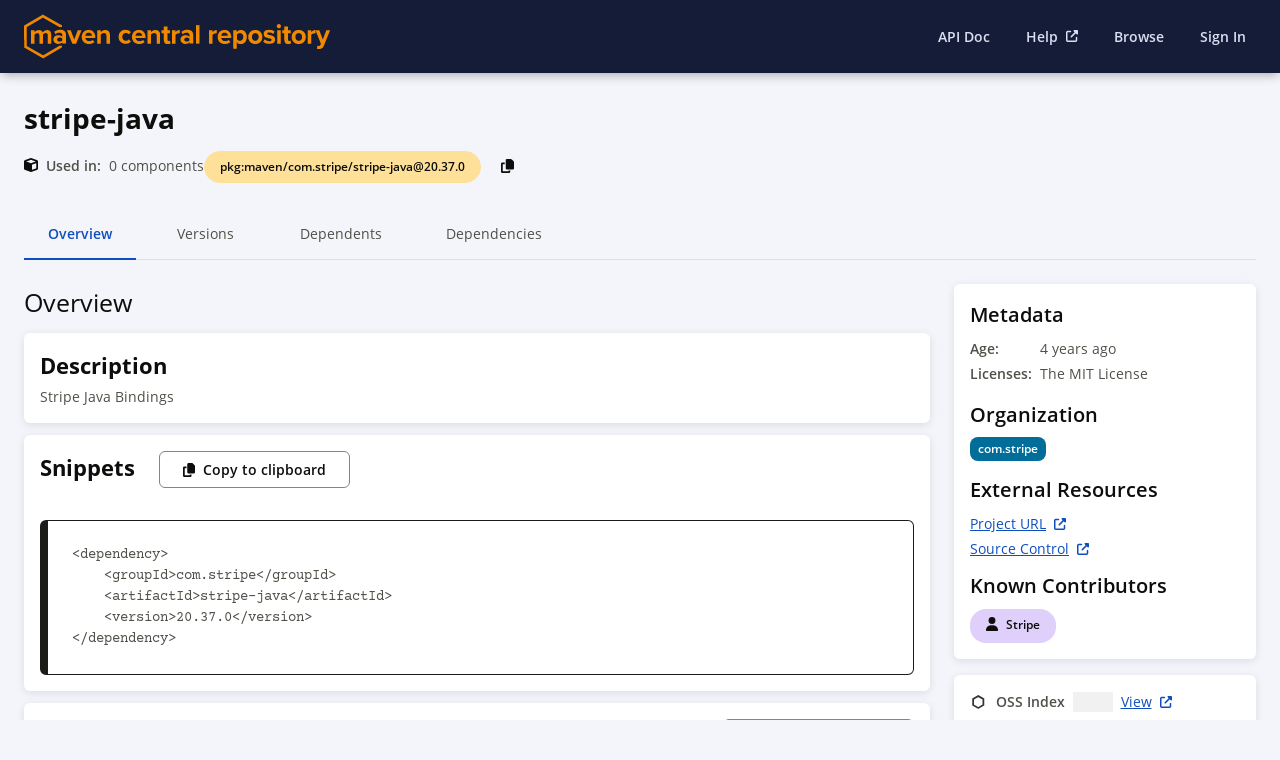

--- FILE ---
content_type: text/html; charset=utf-8
request_url: https://central.sonatype.com/artifact/com.stripe/stripe-java/20.37.0
body_size: 15569
content:
<!DOCTYPE html><html lang="en" class="nx-html nx-html--page-scrolling"><head><meta charSet="utf-8"/><meta charSet="utf-8"/><meta name="viewport" content="initial-scale=1, width=device-width"/><meta name="viewport" content="width=device-width, initial-scale=1"/><link rel="stylesheet" href="/_next/static/css/e351ddfab85208bf.css" data-precedence="next"/><link rel="stylesheet" href="/_next/static/css/ae1da81ff53f18d4.css" data-precedence="next"/><link rel="stylesheet" href="/_next/static/css/83705d1b1c3bf3ba.css" data-precedence="next"/><link rel="stylesheet" href="/_next/static/css/a444ab9b86ddbf55.css" data-precedence="next"/><link rel="stylesheet" href="/_next/static/css/92c5efe9b1474d40.css" data-precedence="next"/><link rel="stylesheet" href="/_next/static/css/ece5d4d02eba55fe.css" data-precedence="next"/><link rel="stylesheet" href="/_next/static/css/3bdc177dd25d468d.css" data-precedence="next"/><link rel="stylesheet" href="/_next/static/css/ebaedb7f04841eb5.css" data-precedence="next"/><link rel="stylesheet" href="/_next/static/css/9963f85d10a3fda2.css" data-precedence="next"/><link rel="stylesheet" href="/_next/static/css/891a0ef788017658.css" data-precedence="next"/><link rel="preload" as="script" fetchPriority="low" href="/_next/static/chunks/webpack-9da1c53afb32a59f.js"/><script src="/_next/static/chunks/87c73c54-dd8d81ac9604067c.js" async=""></script><script src="/_next/static/chunks/18-2e1704a096d0179e.js" async=""></script><script src="/_next/static/chunks/main-app-c3e3c68c4df683d7.js" async=""></script><script src="/_next/static/chunks/e7d35484-7f3fdca92c81a697.js" async=""></script><script src="/_next/static/chunks/891cff7f-c78128b144881d3d.js" async=""></script><script src="/_next/static/chunks/7311-2d6080f3e4c897bc.js" async=""></script><script src="/_next/static/chunks/9170-309b5406a22f5c48.js" async=""></script><script src="/_next/static/chunks/2536-a7e99ea66c911dce.js" async=""></script><script src="/_next/static/chunks/3201-138bacb238ba6f2c.js" async=""></script><script src="/_next/static/chunks/app/error-a8310b669ea756eb.js" async=""></script><script src="/_next/static/chunks/app/not-found-1f23aaf3b14de82c.js" async=""></script><script src="/_next/static/chunks/5204-7427c66f79cdc04c.js" async=""></script><script src="/_next/static/chunks/app/(home)/layout-04ff6ed496395af1.js" async=""></script><script src="/_next/static/chunks/2189-97d829221c95eded.js" async=""></script><script src="/_next/static/chunks/2223-9a8ac8bdadef51c2.js" async=""></script><script src="/_next/static/chunks/app/(default)/layout-e65b110e68cb05b3.js" async=""></script><script src="/_next/static/chunks/2604-9ec652c6f4e726fd.js" async=""></script><script src="/_next/static/chunks/1087-7d90048f684a7033.js" async=""></script><script src="/_next/static/chunks/9252-e85d491ada450e66.js" async=""></script><script src="/_next/static/chunks/2123-baeffa79c1e85118.js" async=""></script><script src="/_next/static/chunks/app/(default)/artifact/%5Bnamespace%5D/%5Bname%5D/%5B%5B...paths%5D%5D/page-ce3de1495b159b52.js" async=""></script><script src="/_next/static/chunks/app/(default)/artifact/%5Bnamespace%5D/%5Bname%5D/%5B%5B...paths%5D%5D/loading-e6a57673ea3f01dd.js" async=""></script><link rel="preload" href="https://cdn.bizible.com/scripts/bizible.js" as="script"/><link rel="preload" href="https://static.zdassets.com/ekr/snippet.js?key=67cfc48f-e344-43ae-9fe7-46f37b7eaef6" as="script"/><script src="/_next/static/chunks/polyfills-42372ed130431b0a.js" noModule=""></script></head><body class="nx-body"><div hidden=""><!--$?--><template id="B:0"></template><!--/$--></div><!--$?--><template id="B:1"></template><!--/$--><div class="nx-page"><!--$?--><template id="B:2"></template><div class="nx-page-content"><main class="nx-page-main"><div class="nx-page-title SummaryView_pageTitle__x7eI_"><h1 class="nx-h1" data-test="header">stripe-java</h1><div class="SummaryView_metaWrapper__4YNc_"><div class="nx-page-title__tags"><div class="SummaryView_purlWrapper__BYORe"><label class="nx-tag SummaryView_purl__N77Qh nx-selectable-color--yellow" data-test="component-purl"><span class="nx-tag__text">pkg:maven/com.stripe/stripe-java@20.37.0</span></label><style data-emotion="css 1f5p11z">.css-1f5p11z{z-index:1500;pointer-events:none;pointer-events:auto;pointer-events:none;}</style><style data-emotion="css 1vxh2dt">.css-1vxh2dt{z-index:1500;pointer-events:none;pointer-events:auto;pointer-events:none;}</style><button class="nx-btn nx-tile-button SummaryView_copyPurlBtn__z_6MM nx-btn nx-btn--icon-only" data-test="copy-purl-to-clipboard-btn" aria-label=""><svg aria-hidden="true" focusable="false" data-prefix="fas" data-icon="copy" class="svg-inline--fa fa-copy nx-icon" role="img" xmlns="http://www.w3.org/2000/svg" viewBox="0 0 448 512"><path fill="currentColor" d="M208 0H332.1c12.7 0 24.9 5.1 33.9 14.1l67.9 67.9c9 9 14.1 21.2 14.1 33.9V336c0 26.5-21.5 48-48 48H208c-26.5 0-48-21.5-48-48V48c0-26.5 21.5-48 48-48zM48 128h80v64H64V448H256V416h64v48c0 26.5-21.5 48-48 48H48c-26.5 0-48-21.5-48-48V176c0-26.5 21.5-48 48-48z"></path></svg></button><style data-emotion="css 1f5p11z">.css-1f5p11z{z-index:1500;pointer-events:none;pointer-events:auto;pointer-events:none;}</style><style data-emotion="css 1vxh2dt">.css-1vxh2dt{z-index:1500;pointer-events:none;pointer-events:auto;pointer-events:none;}</style></div></div></div><div class="SummaryView_usedInWrapper__cmbfQ"><svg aria-hidden="true" focusable="false" data-prefix="fas" data-icon="cube" class="svg-inline--fa fa-cube SummaryView_cubeIcon__q_jnA nx-icon" role="img" xmlns="http://www.w3.org/2000/svg" viewBox="0 0 512 512"><path fill="currentColor" d="M234.5 5.7c13.9-5 29.1-5 43.1 0l192 68.6C495 83.4 512 107.5 512 134.6V377.4c0 27-17 51.2-42.5 60.3l-192 68.6c-13.9 5-29.1 5-43.1 0l-192-68.6C17 428.6 0 404.5 0 377.4V134.6c0-27 17-51.2 42.5-60.3l192-68.6zM256 66L82.3 128 256 190l173.7-62L256 66zm32 368.6l160-57.1v-188L288 246.6v188z"></path></svg><span class="SummaryView_usedIn__v8Y_o">Used in:</span> <div class="UsedIn_usedInLoaderContainer__R31CH"><div class="UsedIn_usedInLoader__4O_uW"><svg viewBox="0 0 100 100" preserveAspectRatio="none" class="ContentLoaderItem_itemSVG__CjnQB" role="presentation" aria-hidden="true"><rect x="0" y="0" width="100%" height="100%" fill="var(--nx-swatch-grey-90)"><animate attributeName="fill" values="var(--nx-swatch-grey-90);#ecebeb;var(--nx-swatch-grey-90)" dur="2s" repeatCount="indefinite"></animate></rect></svg></div><span>components</span></div></div></div><div id="tabs-id" class="nx-tabs ComponentDetailsPage_tabs__w7Skj"><ul role="tablist" class="nx-tab-list"><li role="tab" id="tabs-id-tab-0" aria-controls="tabs-id-tabpanel-0" class="nx-tab Tab_tab__dQIOk active" aria-selected="true" tabindex="0" title="">Overview<div class="nx-tab__hidden-children">Overview</div></li><style data-emotion="css 1f5p11z">.css-1f5p11z{z-index:1500;pointer-events:none;pointer-events:auto;pointer-events:none;}</style><style data-emotion="css 1vxh2dt">.css-1vxh2dt{z-index:1500;pointer-events:none;pointer-events:auto;pointer-events:none;}</style><li role="tab" id="tabs-id-tab-1" aria-controls="tabs-id-tabpanel-1" class="nx-tab Tab_tab__dQIOk" aria-selected="false" tabindex="-1" title="">Versions<div class="nx-tab__hidden-children">Versions</div></li><style data-emotion="css 1f5p11z">.css-1f5p11z{z-index:1500;pointer-events:none;pointer-events:auto;pointer-events:none;}</style><style data-emotion="css 1vxh2dt">.css-1vxh2dt{z-index:1500;pointer-events:none;pointer-events:auto;pointer-events:none;}</style><li role="tab" id="tabs-id-tab-2" aria-controls="tabs-id-tabpanel-2" class="nx-tab Tab_tab__dQIOk" aria-selected="false" tabindex="-1" title="">Dependents<div class="nx-tab__hidden-children">Dependents</div></li><style data-emotion="css 1f5p11z">.css-1f5p11z{z-index:1500;pointer-events:none;pointer-events:auto;pointer-events:none;}</style><style data-emotion="css 1vxh2dt">.css-1vxh2dt{z-index:1500;pointer-events:none;pointer-events:auto;pointer-events:none;}</style><li role="tab" id="tabs-id-tab-3" aria-controls="tabs-id-tabpanel-3" class="nx-tab Tab_tab__dQIOk" aria-selected="false" tabindex="-1" title="">Dependencies<div class="nx-tab__hidden-children">Dependencies</div></li><style data-emotion="css 1f5p11z">.css-1f5p11z{z-index:1500;pointer-events:none;pointer-events:auto;pointer-events:none;}</style><style data-emotion="css 1vxh2dt">.css-1vxh2dt{z-index:1500;pointer-events:none;pointer-events:auto;pointer-events:none;}</style></ul><div role="tabpanel" id="tabs-id-tabpanel-0" aria-labelledby="tabs-id-tab-0" class="nx-tab-panel" tabindex="0"><section class="Overview_overviewSection__KD3rq"><div class="Overview_overview__L2YWL"><div class="Overview_overviewHeaderLoader__fbp_V"><svg viewBox="0 0 100 100" preserveAspectRatio="none" class="ContentLoaderItem_itemSVG__CjnQB" role="presentation" aria-hidden="true"><rect x="0" y="0" width="100%" height="100%" fill="white"><animate attributeName="fill" values="white;#ecebeb;white" dur="2s" repeatCount="indefinite"></animate></rect></svg></div><div class="Overview_snippetLoader__1Dt52"><svg viewBox="0 0 100 100" preserveAspectRatio="none" class="ContentLoaderItem_itemSVG__CjnQB" role="presentation" aria-hidden="true"><rect x="0" y="0" width="100%" height="100%" fill="white"><animate attributeName="fill" values="white;#ecebeb;white" dur="2s" repeatCount="indefinite"></animate></rect></svg></div><div class="Overview_pomFileLoader__yK38Q"><svg viewBox="0 0 100 100" preserveAspectRatio="none" class="ContentLoaderItem_itemSVG__CjnQB" role="presentation" aria-hidden="true"><rect x="0" y="0" width="100%" height="100%" fill="white"><animate attributeName="fill" values="white;#ecebeb;white" dur="2s" repeatCount="indefinite"></animate></rect></svg></div></div><div class="Overview_metadata__XUTrq"><div class="Overview_ossIndexLoader__ZqG1i"><svg viewBox="0 0 100 100" preserveAspectRatio="none" class="ContentLoaderItem_itemSVG__CjnQB" role="presentation" aria-hidden="true"><rect x="0" y="0" width="100%" height="100%" fill="white"><animate attributeName="fill" values="white;#ecebeb;white" dur="2s" repeatCount="indefinite"></animate></rect></svg></div><div class="Overview_metadataLoader__Gx6Tk"><svg viewBox="0 0 100 100" preserveAspectRatio="none" class="ContentLoaderItem_itemSVG__CjnQB" role="presentation" aria-hidden="true"><rect x="0" y="0" width="100%" height="100%" fill="white"><animate attributeName="fill" values="white;#ecebeb;white" dur="2s" repeatCount="indefinite"></animate></rect></svg></div></div></section></div></div></main></div><!--/$--></div><footer class="Footer_footer__OQpsI t-page-footer"><div class="Footer_footerInner__1_bWA"><div><h3 class="nx-h3 Footer_footerListTitle__lW6dz" data-test="footer-column-title"><a class="nx-text-link Footer_logoLink__gs4rX t-page-footer-sonatype" rel="" target="_blank" data-test="footer-logo-link" href="https://www.sonatype.com/" aria-disabled="false"><img alt="Sonatype" loading="lazy" width="121" height="21" decoding="async" data-nimg="1" style="color:transparent" src="/SON_logo_white_.svg"/></a></h3><ul><li class="Footer_footerListItem__b4VSz"><a class="nx-text-link Footer_footerListLink__Y0LYI t-page-footer-company nx-text-link--external" rel="noreferrer" target="_blank" data-test="footer-link" href="https://www.sonatype.com/company" aria-disabled="false"><span>Company</span><svg aria-hidden="true" focusable="false" data-prefix="fas" data-icon="up-right-from-square" class="svg-inline--fa fa-up-right-from-square fa-sm nx-icon--colorful nx-icon" role="img" xmlns="http://www.w3.org/2000/svg" viewBox="0 0 512 512"><path fill="currentColor" d="M352 0c-12.9 0-24.6 7.8-29.6 19.8s-2.2 25.7 6.9 34.9L370.7 96 201.4 265.4c-12.5 12.5-12.5 32.8 0 45.3s32.8 12.5 45.3 0L416 141.3l41.4 41.4c9.2 9.2 22.9 11.9 34.9 6.9s19.8-16.6 19.8-29.6V32c0-17.7-14.3-32-32-32H352zM80 32C35.8 32 0 67.8 0 112V432c0 44.2 35.8 80 80 80H400c44.2 0 80-35.8 80-80V320c0-17.7-14.3-32-32-32s-32 14.3-32 32V432c0 8.8-7.2 16-16 16H80c-8.8 0-16-7.2-16-16V112c0-8.8 7.2-16 16-16H192c17.7 0 32-14.3 32-32s-14.3-32-32-32H80z"></path></svg></a></li><li class="Footer_footerListItem__b4VSz"><a class="nx-text-link Footer_footerListLink__Y0LYI t-page-footer-products nx-text-link--external" rel="noreferrer" target="_blank" data-test="footer-link" href="https://www.sonatype.com/products/software-supply-chain-management" aria-disabled="false"><span>Products</span><svg aria-hidden="true" focusable="false" data-prefix="fas" data-icon="up-right-from-square" class="svg-inline--fa fa-up-right-from-square fa-sm nx-icon--colorful nx-icon" role="img" xmlns="http://www.w3.org/2000/svg" viewBox="0 0 512 512"><path fill="currentColor" d="M352 0c-12.9 0-24.6 7.8-29.6 19.8s-2.2 25.7 6.9 34.9L370.7 96 201.4 265.4c-12.5 12.5-12.5 32.8 0 45.3s32.8 12.5 45.3 0L416 141.3l41.4 41.4c9.2 9.2 22.9 11.9 34.9 6.9s19.8-16.6 19.8-29.6V32c0-17.7-14.3-32-32-32H352zM80 32C35.8 32 0 67.8 0 112V432c0 44.2 35.8 80 80 80H400c44.2 0 80-35.8 80-80V320c0-17.7-14.3-32-32-32s-32 14.3-32 32V432c0 8.8-7.2 16-16 16H80c-8.8 0-16-7.2-16-16V112c0-8.8 7.2-16 16-16H192c17.7 0 32-14.3 32-32s-14.3-32-32-32H80z"></path></svg></a></li><li class="Footer_footerListItem__b4VSz"><span class="Footer_text__wFK2V">Copyright 2025</span></li></ul></div><div><h3 class="nx-h3 Footer_footerListTitle__lW6dz" data-test="footer-column-title">Search</h3><ul><li class="Footer_footerListItem__b4VSz"><a class="nx-text-link Footer_footerListLink__Y0LYI t-page-footer-browse" rel="" target="" data-test="footer-link" href="/search" aria-disabled="false"><span>Browse</span></a></li></ul></div><div><h3 class="nx-h3 Footer_footerListTitle__lW6dz" data-test="footer-column-title">Publish</h3><ul><li class="Footer_footerListItem__b4VSz"><a class="nx-text-link Footer_footerListLink__Y0LYI t-page-footer-namespace" rel="" target="" data-test="footer-link" href="/publishing/namespaces" aria-disabled="false"><span>Namespace</span></a></li></ul></div><div><h3 class="nx-h3 Footer_footerListTitle__lW6dz" data-test="footer-column-title">Support</h3><ul><li class="Footer_footerListItem__b4VSz"><a class="nx-text-link Footer_footerListLink__Y0LYI t-page-footer-api-documents" rel="" target="" data-test="footer-link" href="/api-doc" aria-disabled="false"><span>API Documents</span></a></li><li class="Footer_footerListItem__b4VSz"><a class="nx-text-link Footer_footerListLink__Y0LYI t-page-footer-getting-started nx-text-link--external" rel="noreferrer" target="_blank" data-test="footer-link" href="https://central.sonatype.org/publish-ea/publish-ea-guide/" aria-disabled="false"><span>Getting Started</span><svg aria-hidden="true" focusable="false" data-prefix="fas" data-icon="up-right-from-square" class="svg-inline--fa fa-up-right-from-square fa-sm nx-icon--colorful nx-icon" role="img" xmlns="http://www.w3.org/2000/svg" viewBox="0 0 512 512"><path fill="currentColor" d="M352 0c-12.9 0-24.6 7.8-29.6 19.8s-2.2 25.7 6.9 34.9L370.7 96 201.4 265.4c-12.5 12.5-12.5 32.8 0 45.3s32.8 12.5 45.3 0L416 141.3l41.4 41.4c9.2 9.2 22.9 11.9 34.9 6.9s19.8-16.6 19.8-29.6V32c0-17.7-14.3-32-32-32H352zM80 32C35.8 32 0 67.8 0 112V432c0 44.2 35.8 80 80 80H400c44.2 0 80-35.8 80-80V320c0-17.7-14.3-32-32-32s-32 14.3-32 32V432c0 8.8-7.2 16-16 16H80c-8.8 0-16-7.2-16-16V112c0-8.8 7.2-16 16-16H192c17.7 0 32-14.3 32-32s-14.3-32-32-32H80z"></path></svg></a></li><li class="Footer_footerListItem__b4VSz"><a class="nx-text-link Footer_footerListLink__Y0LYI t-page-footer-help nx-text-link--external" rel="noreferrer" target="_blank" data-test="footer-link" href="https://central.sonatype.org/pages/support/" aria-disabled="false"><span>Help</span><svg aria-hidden="true" focusable="false" data-prefix="fas" data-icon="up-right-from-square" class="svg-inline--fa fa-up-right-from-square fa-sm nx-icon--colorful nx-icon" role="img" xmlns="http://www.w3.org/2000/svg" viewBox="0 0 512 512"><path fill="currentColor" d="M352 0c-12.9 0-24.6 7.8-29.6 19.8s-2.2 25.7 6.9 34.9L370.7 96 201.4 265.4c-12.5 12.5-12.5 32.8 0 45.3s32.8 12.5 45.3 0L416 141.3l41.4 41.4c9.2 9.2 22.9 11.9 34.9 6.9s19.8-16.6 19.8-29.6V32c0-17.7-14.3-32-32-32H352zM80 32C35.8 32 0 67.8 0 112V432c0 44.2 35.8 80 80 80H400c44.2 0 80-35.8 80-80V320c0-17.7-14.3-32-32-32s-32 14.3-32 32V432c0 8.8-7.2 16-16 16H80c-8.8 0-16-7.2-16-16V112c0-8.8 7.2-16 16-16H192c17.7 0 32-14.3 32-32s-14.3-32-32-32H80z"></path></svg></a></li></ul></div><div><h3 class="nx-h3 Footer_footerListTitle__lW6dz" data-test="footer-column-title">Partners</h3><ul><li class="Footer_footerListItem__b4VSz"><a class="nx-text-link Footer_footerListLink__Y0LYI t-page-footer-eol-partners" rel="" target="" data-test="footer-link" href="/partners/eol/HeroDevs" aria-disabled="false"><span>End of Life Partners</span></a></li><li class="Footer_footerListItem__b4VSz"><a class="nx-text-link Footer_footerListLink__Y0LYI t-page-footer-become-a-partner" rel="" target="" data-test="footer-link" href="/partners" aria-disabled="false"><span>Become a Partner</span></a></li></ul></div><div><h3 class="nx-h3 Footer_footerListTitle__lW6dz" data-test="footer-column-title">Validate</h3><ul><li class="Footer_footerListItem__b4VSz"><a class="nx-text-link Footer_footerListLink__Y0LYI t-page-footer-privacy-policy nx-text-link--external" rel="noreferrer" target="_blank" data-test="footer-link" href="https://www.sonatype.com/privacy-policy" aria-disabled="false"><span>Privacy Policy</span><svg aria-hidden="true" focusable="false" data-prefix="fas" data-icon="up-right-from-square" class="svg-inline--fa fa-up-right-from-square fa-sm nx-icon--colorful nx-icon" role="img" xmlns="http://www.w3.org/2000/svg" viewBox="0 0 512 512"><path fill="currentColor" d="M352 0c-12.9 0-24.6 7.8-29.6 19.8s-2.2 25.7 6.9 34.9L370.7 96 201.4 265.4c-12.5 12.5-12.5 32.8 0 45.3s32.8 12.5 45.3 0L416 141.3l41.4 41.4c9.2 9.2 22.9 11.9 34.9 6.9s19.8-16.6 19.8-29.6V32c0-17.7-14.3-32-32-32H352zM80 32C35.8 32 0 67.8 0 112V432c0 44.2 35.8 80 80 80H400c44.2 0 80-35.8 80-80V320c0-17.7-14.3-32-32-32s-32 14.3-32 32V432c0 8.8-7.2 16-16 16H80c-8.8 0-16-7.2-16-16V112c0-8.8 7.2-16 16-16H192c17.7 0 32-14.3 32-32s-14.3-32-32-32H80z"></path></svg></a></li><li class="Footer_footerListItem__b4VSz"><a class="nx-text-link Footer_footerListLink__Y0LYI t-page-footer-terms-of-service nx-text-link--external" rel="noreferrer" target="_blank" data-test="footer-link" href="https://central.sonatype.org/terms.html" aria-disabled="false"><span>Terms of Service</span><svg aria-hidden="true" focusable="false" data-prefix="fas" data-icon="up-right-from-square" class="svg-inline--fa fa-up-right-from-square fa-sm nx-icon--colorful nx-icon" role="img" xmlns="http://www.w3.org/2000/svg" viewBox="0 0 512 512"><path fill="currentColor" d="M352 0c-12.9 0-24.6 7.8-29.6 19.8s-2.2 25.7 6.9 34.9L370.7 96 201.4 265.4c-12.5 12.5-12.5 32.8 0 45.3s32.8 12.5 45.3 0L416 141.3l41.4 41.4c9.2 9.2 22.9 11.9 34.9 6.9s19.8-16.6 19.8-29.6V32c0-17.7-14.3-32-32-32H352zM80 32C35.8 32 0 67.8 0 112V432c0 44.2 35.8 80 80 80H400c44.2 0 80-35.8 80-80V320c0-17.7-14.3-32-32-32s-32 14.3-32 32V432c0 8.8-7.2 16-16 16H80c-8.8 0-16-7.2-16-16V112c0-8.8 7.2-16 16-16H192c17.7 0 32-14.3 32-32s-14.3-32-32-32H80z"></path></svg></a></li></ul></div><div><h3 class="nx-h3 Footer_footerListTitle__lW6dz" data-test="footer-column-title">Log in</h3><ul><li class="Footer_footerListItem__b4VSz"><a class="nx-text-link Footer_footerListLink__Y0LYI t-page-footer-sign-in" rel="" target="" data-test="footer-link" href="/api/auth/login" aria-disabled="false"><span>Sign in</span></a></li></ul></div></div></footer><script>requestAnimationFrame(function(){$RT=performance.now()});</script><script src="/_next/static/chunks/webpack-9da1c53afb32a59f.js" id="_R_" async=""></script><div hidden id="S:1"><header class="nx-page-header Header_header__1RJ5C"><div class="nx-page-header__inner"><div class="nx-product"><div class="nx-product__logo"><a class="nx-product__home-link" href="/" aria-label="Home"><img src="/maven-central-logo.svg" class="nx-product__logo-image nx-product__logo-image--light" alt="Logo"/><img src="/_next/static/media/sonatype-logo-with-hexagon-dark-mode.ea4b4b74.png" class="nx-product__logo-image nx-product__logo-image--dark" alt="Logo"/></a></div></div><div class="nx-page-header__extra-content"><div class="Header_headerSearch__SfoHt"></div><ul class="Header_menu__se7wM"><li><a class="nx-text-link TextLink_textLink__5pogO" rel="" target="" data-test="text-link" href="/api-doc" aria-disabled="false"><span>API Doc</span></a></li><li><a class="nx-text-link TextLink_textLink__5pogO nx-text-link--external" rel="noreferrer" target="_blank" data-test="text-link" href="https://central.sonatype.org/pages/support/" aria-disabled="false"><span>Help</span><svg aria-hidden="true" focusable="false" data-prefix="fas" data-icon="up-right-from-square" class="svg-inline--fa fa-up-right-from-square fa-sm nx-icon--colorful nx-icon" role="img" xmlns="http://www.w3.org/2000/svg" viewBox="0 0 512 512"><path fill="currentColor" d="M352 0c-12.9 0-24.6 7.8-29.6 19.8s-2.2 25.7 6.9 34.9L370.7 96 201.4 265.4c-12.5 12.5-12.5 32.8 0 45.3s32.8 12.5 45.3 0L416 141.3l41.4 41.4c9.2 9.2 22.9 11.9 34.9 6.9s19.8-16.6 19.8-29.6V32c0-17.7-14.3-32-32-32H352zM80 32C35.8 32 0 67.8 0 112V432c0 44.2 35.8 80 80 80H400c44.2 0 80-35.8 80-80V320c0-17.7-14.3-32-32-32s-32 14.3-32 32V432c0 8.8-7.2 16-16 16H80c-8.8 0-16-7.2-16-16V112c0-8.8 7.2-16 16-16H192c17.7 0 32-14.3 32-32s-14.3-32-32-32H80z"></path></svg></a></li><li class="Header_browseLink__SlgO7"><a class="nx-text-link TextLink_textLink__5pogO" rel="" target="" data-test="text-link" href="/search" aria-disabled="false"><span>Browse</span></a></li><li><a class="nx-text-link TextLink_textLink__5pogO" rel="" target="" data-test="text-link" href="/api/auth/login" aria-disabled="false"><span>Sign In</span></a></li></ul></div></div></header></div><script>$RB=[];$RV=function(a){$RT=performance.now();for(var b=0;b<a.length;b+=2){var c=a[b],e=a[b+1];null!==e.parentNode&&e.parentNode.removeChild(e);var f=c.parentNode;if(f){var g=c.previousSibling,h=0;do{if(c&&8===c.nodeType){var d=c.data;if("/$"===d||"/&"===d)if(0===h)break;else h--;else"$"!==d&&"$?"!==d&&"$~"!==d&&"$!"!==d&&"&"!==d||h++}d=c.nextSibling;f.removeChild(c);c=d}while(c);for(;e.firstChild;)f.insertBefore(e.firstChild,c);g.data="$";g._reactRetry&&requestAnimationFrame(g._reactRetry)}}a.length=0};
$RC=function(a,b){if(b=document.getElementById(b))(a=document.getElementById(a))?(a.previousSibling.data="$~",$RB.push(a,b),2===$RB.length&&("number"!==typeof $RT?requestAnimationFrame($RV.bind(null,$RB)):(a=performance.now(),setTimeout($RV.bind(null,$RB),2300>a&&2E3<a?2300-a:$RT+300-a)))):b.parentNode.removeChild(b)};$RC("B:1","S:1")</script><div hidden id="S:2"><template id="P:3"></template><!--$?--><template id="B:4"></template><!--/$--></div><div hidden id="S:4"></div><script>$RC("B:4","S:4")</script><title>Maven Central: com.stripe:stripe-java:20.37.0</title><meta name="description" content="Discover stripe-java in the com.stripe namespace. Explore metadata, contributors, the Maven POM file, and more."/><link rel="canonical" href="https://central.sonatype.com/artifact/com.stripe/stripe-java/20.37.0"/><meta property="og:title" content="Maven Central: com.stripe:stripe-java:20.37.0"/><meta property="og:description" content="Discover stripe-java in the com.stripe namespace. Explore metadata, contributors, the Maven POM file, and more."/><meta property="og:site_name" content="Maven Central"/><meta property="og:type" content="website"/><meta name="twitter:card" content="summary"/><meta name="twitter:site" content="@sonatype"/><meta name="twitter:title" content="Maven Central: com.stripe:stripe-java:20.37.0"/><meta name="twitter:description" content="Discover stripe-java in the com.stripe namespace. Explore metadata, contributors, the Maven POM file, and more."/><div hidden id="S:0"></div><script>$RC("B:0","S:0")</script><script>(self.__next_f=self.__next_f||[]).push([0])</script><script>self.__next_f.push([1,"1:\"$Sreact.fragment\"\n2:I[85341,[],\"\"]\n3:I[81869,[\"9063\",\"static/chunks/e7d35484-7f3fdca92c81a697.js\",\"3473\",\"static/chunks/891cff7f-c78128b144881d3d.js\",\"7311\",\"static/chunks/7311-2d6080f3e4c897bc.js\",\"9170\",\"static/chunks/9170-309b5406a22f5c48.js\",\"2536\",\"static/chunks/2536-a7e99ea66c911dce.js\",\"3201\",\"static/chunks/3201-138bacb238ba6f2c.js\",\"8039\",\"static/chunks/app/error-a8310b669ea756eb.js\"],\"default\"]\n4:I[90025,[],\"\"]\n5:I[39719,[\"9063\",\"static/chunks/e7d35484-7f3fdca92c81a697.js\",\"3473\",\"static/chunks/891cff7f-c78128b144881d3d.js\",\"7311\",\"static/chunks/7311-2d6080f3e4c897bc.js\",\"9170\",\"static/chunks/9170-309b5406a22f5c48.js\",\"2536\",\"static/chunks/2536-a7e99ea66c911dce.js\",\"3201\",\"static/chunks/3201-138bacb238ba6f2c.js\",\"4345\",\"static/chunks/app/not-found-1f23aaf3b14de82c.js\"],\"default\"]\n6:I[69887,[\"9063\",\"static/chunks/e7d35484-7f3fdca92c81a697.js\",\"3473\",\"static/chunks/891cff7f-c78128b144881d3d.js\",\"7311\",\"static/chunks/7311-2d6080f3e4c897bc.js\",\"9170\",\"static/chunks/9170-309b5406a22f5c48.js\",\"2536\",\"static/chunks/2536-a7e99ea66c911dce.js\",\"5204\",\"static/chunks/5204-7427c66f79cdc04c.js\",\"3201\",\"static/chunks/3201-138bacb238ba6f2c.js\",\"4790\",\"static/chunks/app/(home)/layout-04ff6ed496395af1.js\"],\"UserProvider\"]\n7:\"$Sreact.suspense\"\n8:I[68431,[\"9063\",\"static/chunks/e7d35484-7f3fdca92c81a697.js\",\"3473\",\"static/chunks/891cff7f-c78128b144881d3d.js\",\"7311\",\"static/chunks/7311-2d6080f3e4c897bc.js\",\"9170\",\"static/chunks/9170-309b5406a22f5c48.js\",\"2536\",\"static/chunks/2536-a7e99ea66c911dce.js\",\"5204\",\"static/chunks/5204-7427c66f79cdc04c.js\",\"3201\",\"static/chunks/3201-138bacb238ba6f2c.js\",\"2189\",\"static/chunks/2189-97d829221c95eded.js\",\"2223\",\"static/chunks/2223-9a8ac8bdadef51c2.js\",\"3498\",\"static/chunks/app/(default)/layout-e65b110e68cb05b3.js\"],\"Header\"]\n9:I[39290,[\"9063\",\"static/chunks/e7d35484-7f3fdca92c81a697.js\",\"3473\",\"static/chunks/891cff7f-c78128b144881d3d.js\",\"7311\",\"static/chunks/7311-2d6080f3e4c897bc.js\",\"9170\",\"static/chunks/9170-309b5406a22f5c48.js\",\"2536\",\"static/chunks/2536-a7e99ea66c911dce.js\",\"5204\""])</script><script>self.__next_f.push([1,",\"static/chunks/5204-7427c66f79cdc04c.js\",\"3201\",\"static/chunks/3201-138bacb238ba6f2c.js\",\"4790\",\"static/chunks/app/(home)/layout-04ff6ed496395af1.js\"],\"LayoutPage\"]\na:I[177,[\"9063\",\"static/chunks/e7d35484-7f3fdca92c81a697.js\",\"3473\",\"static/chunks/891cff7f-c78128b144881d3d.js\",\"7311\",\"static/chunks/7311-2d6080f3e4c897bc.js\",\"9170\",\"static/chunks/9170-309b5406a22f5c48.js\",\"2536\",\"static/chunks/2536-a7e99ea66c911dce.js\",\"5204\",\"static/chunks/5204-7427c66f79cdc04c.js\",\"3201\",\"static/chunks/3201-138bacb238ba6f2c.js\",\"4790\",\"static/chunks/app/(home)/layout-04ff6ed496395af1.js\"],\"Footer\"]\nb:I[45165,[\"9063\",\"static/chunks/e7d35484-7f3fdca92c81a697.js\",\"3473\",\"static/chunks/891cff7f-c78128b144881d3d.js\",\"7311\",\"static/chunks/7311-2d6080f3e4c897bc.js\",\"9170\",\"static/chunks/9170-309b5406a22f5c48.js\",\"2536\",\"static/chunks/2536-a7e99ea66c911dce.js\",\"2604\",\"static/chunks/2604-9ec652c6f4e726fd.js\",\"3201\",\"static/chunks/3201-138bacb238ba6f2c.js\",\"2189\",\"static/chunks/2189-97d829221c95eded.js\",\"1087\",\"static/chunks/1087-7d90048f684a7033.js\",\"9252\",\"static/chunks/9252-e85d491ada450e66.js\",\"2123\",\"static/chunks/2123-baeffa79c1e85118.js\",\"91\",\"static/chunks/app/(default)/artifact/%5Bnamespace%5D/%5Bname%5D/%5B%5B...paths%5D%5D/page-ce3de1495b159b52.js\"],\"\"]\n12:I[34431,[],\"\"]\n14:I[15104,[],\"OutletBoundary\"]\n16:I[94777,[],\"AsyncMetadataOutlet\"]\n18:I[50459,[\"9063\",\"static/chunks/e7d35484-7f3fdca92c81a697.js\",\"3473\",\"static/chunks/891cff7f-c78128b144881d3d.js\",\"7311\",\"static/chunks/7311-2d6080f3e4c897bc.js\",\"9170\",\"static/chunks/9170-309b5406a22f5c48.js\",\"2536\",\"static/chunks/2536-a7e99ea66c911dce.js\",\"3201\",\"static/chunks/3201-138bacb238ba6f2c.js\",\"2189\",\"static/chunks/2189-97d829221c95eded.js\",\"1087\",\"static/chunks/1087-7d90048f684a7033.js\",\"9252\",\"static/chunks/9252-e85d491ada450e66.js\",\"2123\",\"static/chunks/2123-baeffa79c1e85118.js\",\"8674\",\"static/chunks/app/(default)/artifact/%5Bnamespace%5D/%5Bname%5D/%5B%5B...paths%5D%5D/loading-e6a57673ea3f01dd.js\"],\"default\"]\n19:I[15104,[],\"ViewportBoundary\"]\n1b:I[15104,[],\"MetadataBoundary\"]"])</script><script>self.__next_f.push([1,"\n:HL[\"/_next/static/css/e351ddfab85208bf.css\",\"style\"]\n:HL[\"/_next/static/css/ae1da81ff53f18d4.css\",\"style\"]\n:HL[\"/_next/static/css/83705d1b1c3bf3ba.css\",\"style\"]\n:HL[\"/_next/static/css/a444ab9b86ddbf55.css\",\"style\"]\n:HL[\"/_next/static/css/92c5efe9b1474d40.css\",\"style\"]\n:HL[\"/_next/static/css/ece5d4d02eba55fe.css\",\"style\"]\n:HL[\"/_next/static/css/3bdc177dd25d468d.css\",\"style\"]\n:HL[\"/_next/static/css/ebaedb7f04841eb5.css\",\"style\"]\n:HL[\"/_next/static/css/9963f85d10a3fda2.css\",\"style\"]\n:HL[\"/_next/static/css/891a0ef788017658.css\",\"style\"]\n"])</script><script>self.__next_f.push([1,"0:{\"P\":null,\"b\":\"rNYtvatMVXrFU1oATrTO9\",\"p\":\"\",\"c\":[\"\",\"artifact\",\"com.stripe\",\"stripe-java\",\"20.37.0\"],\"i\":false,\"f\":[[[\"\",{\"children\":[\"(default)\",{\"children\":[\"artifact\",{\"children\":[[\"namespace\",\"com.stripe\",\"d\"],{\"children\":[[\"name\",\"stripe-java\",\"d\"],{\"children\":[[\"paths\",\"20.37.0\",\"oc\"],{\"children\":[\"__PAGE__\",{}]}]}]}]}]}]},\"$undefined\",\"$undefined\",true],[\"\",[\"$\",\"$1\",\"c\",{\"children\":[null,[\"$\",\"html\",null,{\"lang\":\"en\",\"className\":\"nx-html nx-html--page-scrolling\",\"children\":[[\"$\",\"head\",null,{\"children\":[[\"$\",\"meta\",null,{\"name\":\"viewport\",\"content\":\"initial-scale=1, width=device-width\"}],[\"$\",\"meta\",null,{\"charSet\":\"utf-8\"}],\"\"]}],[\"$\",\"body\",null,{\"className\":\"nx-body\",\"children\":[\"$\",\"$L2\",null,{\"parallelRouterKey\":\"children\",\"error\":\"$3\",\"errorStyles\":[[\"$\",\"link\",\"0\",{\"rel\":\"stylesheet\",\"href\":\"/_next/static/css/e351ddfab85208bf.css\",\"precedence\":\"next\",\"crossOrigin\":\"$undefined\",\"nonce\":\"$undefined\"}],[\"$\",\"link\",\"1\",{\"rel\":\"stylesheet\",\"href\":\"/_next/static/css/ae1da81ff53f18d4.css\",\"precedence\":\"next\",\"crossOrigin\":\"$undefined\",\"nonce\":\"$undefined\"}],[\"$\",\"link\",\"2\",{\"rel\":\"stylesheet\",\"href\":\"/_next/static/css/83705d1b1c3bf3ba.css\",\"precedence\":\"next\",\"crossOrigin\":\"$undefined\",\"nonce\":\"$undefined\"}],[\"$\",\"link\",\"3\",{\"rel\":\"stylesheet\",\"href\":\"/_next/static/css/a444ab9b86ddbf55.css\",\"precedence\":\"next\",\"crossOrigin\":\"$undefined\",\"nonce\":\"$undefined\"}],[\"$\",\"link\",\"4\",{\"rel\":\"stylesheet\",\"href\":\"/_next/static/css/77aaf2c1697586a0.css\",\"precedence\":\"next\",\"crossOrigin\":\"$undefined\",\"nonce\":\"$undefined\"}],[\"$\",\"link\",\"5\",{\"rel\":\"stylesheet\",\"href\":\"/_next/static/css/891a0ef788017658.css\",\"precedence\":\"next\",\"crossOrigin\":\"$undefined\",\"nonce\":\"$undefined\"}]],\"errorScripts\":[],\"template\":[\"$\",\"$L4\",null,{}],\"templateStyles\":\"$undefined\",\"templateScripts\":\"$undefined\",\"notFound\":[[\"$\",\"$L5\",null,{}],[[\"$\",\"link\",\"0\",{\"rel\":\"stylesheet\",\"href\":\"/_next/static/css/e351ddfab85208bf.css\",\"precedence\":\"next\",\"crossOrigin\":\"$undefined\",\"nonce\":\"$undefined\"}],[\"$\",\"link\",\"1\",{\"rel\":\"stylesheet\",\"href\":\"/_next/static/css/ae1da81ff53f18d4.css\",\"precedence\":\"next\",\"crossOrigin\":\"$undefined\",\"nonce\":\"$undefined\"}],[\"$\",\"link\",\"2\",{\"rel\":\"stylesheet\",\"href\":\"/_next/static/css/83705d1b1c3bf3ba.css\",\"precedence\":\"next\",\"crossOrigin\":\"$undefined\",\"nonce\":\"$undefined\"}],[\"$\",\"link\",\"3\",{\"rel\":\"stylesheet\",\"href\":\"/_next/static/css/a444ab9b86ddbf55.css\",\"precedence\":\"next\",\"crossOrigin\":\"$undefined\",\"nonce\":\"$undefined\"}],[\"$\",\"link\",\"4\",{\"rel\":\"stylesheet\",\"href\":\"/_next/static/css/77aaf2c1697586a0.css\",\"precedence\":\"next\",\"crossOrigin\":\"$undefined\",\"nonce\":\"$undefined\"}],[\"$\",\"link\",\"5\",{\"rel\":\"stylesheet\",\"href\":\"/_next/static/css/891a0ef788017658.css\",\"precedence\":\"next\",\"crossOrigin\":\"$undefined\",\"nonce\":\"$undefined\"}]]],\"forbidden\":\"$undefined\",\"unauthorized\":\"$undefined\"}]}]]}]]}],{\"children\":[\"(default)\",[\"$\",\"$1\",\"c\",{\"children\":[[[\"$\",\"link\",\"0\",{\"rel\":\"stylesheet\",\"href\":\"/_next/static/css/e351ddfab85208bf.css\",\"precedence\":\"next\",\"crossOrigin\":\"$undefined\",\"nonce\":\"$undefined\"}],[\"$\",\"link\",\"1\",{\"rel\":\"stylesheet\",\"href\":\"/_next/static/css/ae1da81ff53f18d4.css\",\"precedence\":\"next\",\"crossOrigin\":\"$undefined\",\"nonce\":\"$undefined\"}],[\"$\",\"link\",\"2\",{\"rel\":\"stylesheet\",\"href\":\"/_next/static/css/83705d1b1c3bf3ba.css\",\"precedence\":\"next\",\"crossOrigin\":\"$undefined\",\"nonce\":\"$undefined\"}],[\"$\",\"link\",\"3\",{\"rel\":\"stylesheet\",\"href\":\"/_next/static/css/a444ab9b86ddbf55.css\",\"precedence\":\"next\",\"crossOrigin\":\"$undefined\",\"nonce\":\"$undefined\"}],[\"$\",\"link\",\"4\",{\"rel\":\"stylesheet\",\"href\":\"/_next/static/css/92c5efe9b1474d40.css\",\"precedence\":\"next\",\"crossOrigin\":\"$undefined\",\"nonce\":\"$undefined\"}],[\"$\",\"link\",\"5\",{\"rel\":\"stylesheet\",\"href\":\"/_next/static/css/ece5d4d02eba55fe.css\",\"precedence\":\"next\",\"crossOrigin\":\"$undefined\",\"nonce\":\"$undefined\"}],[\"$\",\"link\",\"6\",{\"rel\":\"stylesheet\",\"href\":\"/_next/static/css/3bdc177dd25d468d.css\",\"precedence\":\"next\",\"crossOrigin\":\"$undefined\",\"nonce\":\"$undefined\"}]],[false,[\"$\",\"$L6\",null,{\"children\":[[\"$\",\"$7\",null,{\"fallback\":null,\"children\":[\"$\",\"$L8\",null,{}]}],[\"$\",\"$L9\",null,{\"children\":[\"$\",\"$L2\",null,{\"parallelRouterKey\":\"children\",\"error\":\"$undefined\",\"errorStyles\":\"$undefined\",\"errorScripts\":\"$undefined\",\"template\":[\"$\",\"$L4\",null,{}],\"templateStyles\":\"$undefined\",\"templateScripts\":\"$undefined\",\"notFound\":\"$undefined\",\"forbidden\":\"$undefined\",\"unauthorized\":\"$undefined\"}]}],[\"$\",\"$La\",null,{}]]}],[\"$\",\"$Lb\",null,{\"src\":\"https://cdn.bizible.com/scripts/bizible.js\"}],[\"$\",\"$Lb\",null,{\"id\":\"ze-snippet\",\"src\":\"https://static.zdassets.com/ekr/snippet.js?key=67cfc48f-e344-43ae-9fe7-46f37b7eaef6\"}]]]}],{\"children\":[\"artifact\",[\"$\",\"$1\",\"c\",{\"children\":[null,[\"$\",\"$L2\",null,{\"parallelRouterKey\":\"children\",\"error\":\"$undefined\",\"errorStyles\":\"$undefined\",\"errorScripts\":\"$undefined\",\"template\":[\"$\",\"$L4\",null,{}],\"templateStyles\":\"$undefined\",\"templateScripts\":\"$undefined\",\"notFound\":\"$undefined\",\"forbidden\":\"$undefined\",\"unauthorized\":\"$undefined\"}]]}],{\"children\":[[\"namespace\",\"com.stripe\",\"d\"],[\"$\",\"$1\",\"c\",{\"children\":[null,[\"$\",\"$L2\",null,{\"parallelRouterKey\":\"children\",\"error\":\"$undefined\",\"errorStyles\":\"$undefined\",\"errorScripts\":\"$undefined\",\"template\":[\"$\",\"$L4\",null,{}],\"templateStyles\":\"$undefined\",\"templateScripts\":\"$undefined\",\"notFound\":\"$undefined\",\"forbidden\":\"$undefined\",\"unauthorized\":\"$undefined\"}]]}],{\"children\":[[\"name\",\"stripe-java\",\"d\"],[\"$\",\"$1\",\"c\",{\"children\":[null,[\"$\",\"$L2\",null,{\"parallelRouterKey\":\"children\",\"error\":\"$undefined\",\"errorStyles\":\"$undefined\",\"errorScripts\":\"$undefined\",\"template\":[\"$\",\"$L4\",null,{}],\"templateStyles\":\"$undefined\",\"templateScripts\":\"$undefined\",\"notFound\":\"$undefined\",\"forbidden\":\"$undefined\",\"unauthorized\":\"$undefined\"}]]}],{\"children\":[[\"paths\",\"20.37.0\",\"oc\"],\"$Lc\",{\"children\":[\"__PAGE__\",\"$Ld\",{},null,false]},[\"$Le\",[\"$Lf\",\"$L10\"],[]],false]},null,false]},null,false]},null,false]},null,false]},null,false],\"$L11\",false]],\"m\":\"$undefined\",\"G\":[\"$12\",[]],\"s\":false,\"S\":false}\n"])</script><script>self.__next_f.push([1,"c:[\"$\",\"$1\",\"c\",{\"children\":[null,[\"$\",\"$L2\",null,{\"parallelRouterKey\":\"children\",\"error\":\"$undefined\",\"errorStyles\":\"$undefined\",\"errorScripts\":\"$undefined\",\"template\":[\"$\",\"$L4\",null,{}],\"templateStyles\":\"$undefined\",\"templateScripts\":\"$undefined\",\"notFound\":\"$undefined\",\"forbidden\":\"$undefined\",\"unauthorized\":\"$undefined\"}]]}]\nd:[\"$\",\"$1\",\"c\",{\"children\":[\"$L13\",[[\"$\",\"link\",\"0\",{\"rel\":\"stylesheet\",\"href\":\"/_next/static/css/ebaedb7f04841eb5.css\",\"precedence\":\"next\",\"crossOrigin\":\"$undefined\",\"nonce\":\"$undefined\"}],[\"$\",\"link\",\"1\",{\"rel\":\"stylesheet\",\"href\":\"/_next/static/css/9963f85d10a3fda2.css\",\"precedence\":\"next\",\"crossOrigin\":\"$undefined\",\"nonce\":\"$undefined\"}],[\"$\",\"link\",\"2\",{\"rel\":\"stylesheet\",\"href\":\"/_next/static/css/891a0ef788017658.css\",\"precedence\":\"next\",\"crossOrigin\":\"$undefined\",\"nonce\":\"$undefined\"}]],[\"$\",\"$L14\",null,{\"children\":[\"$L15\",[\"$\",\"$L16\",null,{\"promise\":\"$@17\"}]]}]]}]\ne:[\"$\",\"$L18\",\"l\",{}]\nf:[\"$\",\"link\",\"0\",{\"rel\":\"stylesheet\",\"href\":\"/_next/static/css/891a0ef788017658.css\",\"precedence\":\"next\",\"crossOrigin\":\"$undefined\",\"nonce\":\"$undefined\"}]\n10:[\"$\",\"link\",\"1\",{\"rel\":\"stylesheet\",\"href\":\"/_next/static/css/ebaedb7f04841eb5.css\",\"precedence\":\"next\",\"crossOrigin\":\"$undefined\",\"nonce\":\"$undefined\"}]\n11:[\"$\",\"$1\",\"h\",{\"children\":[null,[[\"$\",\"$L19\",null,{\"children\":\"$L1a\"}],null],[\"$\",\"$L1b\",null,{\"children\":[\"$\",\"div\",null,{\"hidden\":true,\"children\":[\"$\",\"$7\",null,{\"fallback\":null,\"children\":\"$L1c\"}]}]}]]}]\n1a:[[\"$\",\"meta\",\"0\",{\"charSet\":\"utf-8\"}],[\"$\",\"meta\",\"1\",{\"name\":\"viewport\",\"content\":\"width=device-width, initial-scale=1\"}]]\n15:null\n"])</script><script>self.__next_f.push([1,"17:{\"metadata\":[[\"$\",\"title\",\"0\",{\"children\":\"Maven Central: com.stripe:stripe-java:20.37.0\"}],[\"$\",\"meta\",\"1\",{\"name\":\"description\",\"content\":\"Discover stripe-java in the com.stripe namespace. Explore metadata, contributors, the Maven POM file, and more.\"}],[\"$\",\"link\",\"2\",{\"rel\":\"canonical\",\"href\":\"https://central.sonatype.com/artifact/com.stripe/stripe-java/20.37.0\"}],[\"$\",\"meta\",\"3\",{\"property\":\"og:title\",\"content\":\"Maven Central: com.stripe:stripe-java:20.37.0\"}],[\"$\",\"meta\",\"4\",{\"property\":\"og:description\",\"content\":\"Discover stripe-java in the com.stripe namespace. Explore metadata, contributors, the Maven POM file, and more.\"}],[\"$\",\"meta\",\"5\",{\"property\":\"og:site_name\",\"content\":\"Maven Central\"}],[\"$\",\"meta\",\"6\",{\"property\":\"og:type\",\"content\":\"website\"}],[\"$\",\"meta\",\"7\",{\"name\":\"twitter:card\",\"content\":\"summary\"}],[\"$\",\"meta\",\"8\",{\"name\":\"twitter:site\",\"content\":\"@sonatype\"}],[\"$\",\"meta\",\"9\",{\"name\":\"twitter:title\",\"content\":\"Maven Central: com.stripe:stripe-java:20.37.0\"}],[\"$\",\"meta\",\"10\",{\"name\":\"twitter:description\",\"content\":\"Discover stripe-java in the com.stripe namespace. Explore metadata, contributors, the Maven POM file, and more.\"}]],\"error\":null,\"digest\":\"$undefined\"}\n"])</script><script>self.__next_f.push([1,"1c:\"$17:metadata\"\n"])</script><script>self.__next_f.push([1,"1d:I[13368,[\"9063\",\"static/chunks/e7d35484-7f3fdca92c81a697.js\",\"3473\",\"static/chunks/891cff7f-c78128b144881d3d.js\",\"7311\",\"static/chunks/7311-2d6080f3e4c897bc.js\",\"9170\",\"static/chunks/9170-309b5406a22f5c48.js\",\"2536\",\"static/chunks/2536-a7e99ea66c911dce.js\",\"2604\",\"static/chunks/2604-9ec652c6f4e726fd.js\",\"3201\",\"static/chunks/3201-138bacb238ba6f2c.js\",\"2189\",\"static/chunks/2189-97d829221c95eded.js\",\"1087\",\"static/chunks/1087-7d90048f684a7033.js\",\"9252\",\"static/chunks/9252-e85d491ada450e66.js\",\"2123\",\"static/chunks/2123-baeffa79c1e85118.js\",\"91\",\"static/chunks/app/(default)/artifact/%5Bnamespace%5D/%5Bname%5D/%5B%5B...paths%5D%5D/page-ce3de1495b159b52.js\"],\"ComponentDetailsPage\"]\n"])</script><script>self.__next_f.push([1,"1e:I[18194,[\"9063\",\"static/chunks/e7d35484-7f3fdca92c81a697.js\",\"3473\",\"static/chunks/891cff7f-c78128b144881d3d.js\",\"7311\",\"static/chunks/7311-2d6080f3e4c897bc.js\",\"9170\",\"static/chunks/9170-309b5406a22f5c48.js\",\"2536\",\"static/chunks/2536-a7e99ea66c911dce.js\",\"2604\",\"static/chunks/2604-9ec652c6f4e726fd.js\",\"3201\",\"static/chunks/3201-138bacb238ba6f2c.js\",\"2189\",\"static/chunks/2189-97d829221c95eded.js\",\"1087\",\"static/chunks/1087-7d90048f684a7033.js\",\"9252\",\"static/chunks/9252-e85d491ada450e66.js\",\"2123\",\"static/chunks/2123-baeffa79c1e85118.js\",\"91\",\"static/chunks/app/(default)/artifact/%5Bnamespace%5D/%5Bname%5D/%5B%5B...paths%5D%5D/page-ce3de1495b159b52.js\"],\"SummaryView\"]\n1f:I[65982,[\"9063\",\"static/chunks/e7d35484-7f3fdca92c81a697.js\",\"3473\",\"static/chunks/891cff7f-c78128b144881d3d.js\",\"7311\",\"static/chunks/7311-2d6080f3e4c897bc.js\",\"9170\",\"static/chunks/9170-309b5406a22f5c48.js\",\"2536\",\"static/chunks/2536-a7e99ea66c911dce.js\",\"2604\",\"static/chunks/2604-9ec652c6f4e726fd.js\",\"3201\",\"static/chunks/3201-138bacb238ba6f2c.js\",\"2189\",\"static/chunks/2189-97d829221c95eded.js\",\"1087\",\"static/chunks/1087-7d90048f684a7033.js\",\"9252\",\"static/chunks/9252-e85d491ada450e66.js\",\"2123\",\"static/chunks/2123-baeffa79c1e85118.js\",\"91\",\"static/chunks/app/(default)/artifact/%5Bnamespace%5D/%5Bname%5D/%5B%5B...paths%5D%5D/page-ce3de1495b159b52.js\"],\"Tabs\"]\n20:I[51993,[\"9063\",\"static/chunks/e7d35484-7f3fdca92c81a697.js\",\"3473\",\"static/chunks/891cff7f-c78128b144881d3d.js\",\"7311\",\"static/chunks/7311-2d6080f3e4c897bc.js\",\"9170\",\"static/chunks/9170-309b5406a22f5c48.js\",\"2536\",\"static/chunks/2536-a7e99ea66c911dce.js\",\"2604\",\"static/chunks/2604-9ec652c6f4e726fd.js\",\"3201\",\"static/chunks/3201-138bacb238ba6f2c.js\",\"2189\",\"static/chunks/2189-97d829221c95eded.js\",\"1087\",\"static/chunks/1087-7d90048f684a7033.js\",\"9252\",\"static/chunks/9252-e85d491ada450e66.js\",\"2123\",\"static/chunks/2123-baeffa79c1e85118.js\",\"91\",\"static/chunks/app/(default)/artifact/%5Bnamespace%5D/%5Bname%5D/%5B%5B...paths%5D%5D/page-ce3de1495b159b52.js\"],\"Overview\"]\n22:I[84929,[\"90"])</script><script>self.__next_f.push([1,"63\",\"static/chunks/e7d35484-7f3fdca92c81a697.js\",\"3473\",\"static/chunks/891cff7f-c78128b144881d3d.js\",\"7311\",\"static/chunks/7311-2d6080f3e4c897bc.js\",\"9170\",\"static/chunks/9170-309b5406a22f5c48.js\",\"2536\",\"static/chunks/2536-a7e99ea66c911dce.js\",\"2604\",\"static/chunks/2604-9ec652c6f4e726fd.js\",\"3201\",\"static/chunks/3201-138bacb238ba6f2c.js\",\"2189\",\"static/chunks/2189-97d829221c95eded.js\",\"1087\",\"static/chunks/1087-7d90048f684a7033.js\",\"9252\",\"static/chunks/9252-e85d491ada450e66.js\",\"2123\",\"static/chunks/2123-baeffa79c1e85118.js\",\"91\",\"static/chunks/app/(default)/artifact/%5Bnamespace%5D/%5Bname%5D/%5B%5B...paths%5D%5D/page-ce3de1495b159b52.js\"],\"Versions\"]\n21:T84b,"])</script><script>self.__next_f.push([1,"\u003c?xml version=\"1.0\" encoding=\"UTF-8\"?\u003e\n\u003cproject xsi:schemaLocation=\"http://maven.apache.org/POM/4.0.0 http://maven.apache.org/xsd/maven-4.0.0.xsd\" xmlns=\"http://maven.apache.org/POM/4.0.0\"\n    xmlns:xsi=\"http://www.w3.org/2001/XMLSchema-instance\"\u003e\n  \u003cmodelVersion\u003e4.0.0\u003c/modelVersion\u003e\n  \u003cgroupId\u003ecom.stripe\u003c/groupId\u003e\n  \u003cartifactId\u003estripe-java\u003c/artifactId\u003e\n  \u003cversion\u003e20.37.0\u003c/version\u003e\n  \u003cname\u003estripe-java\u003c/name\u003e\n  \u003cdescription\u003eStripe Java Bindings\u003c/description\u003e\n  \u003curl\u003ehttps://github.com/stripe/stripe-java\u003c/url\u003e\n  \u003corganization\u003e\n    \u003cname\u003eStripe\u003c/name\u003e\n    \u003curl\u003ehttps://stripe.com\u003c/url\u003e\n  \u003c/organization\u003e\n  \u003clicenses\u003e\n    \u003clicense\u003e\n      \u003cname\u003eThe MIT License\u003c/name\u003e\n      \u003curl\u003ehttps://opensource.org/licenses/MIT\u003c/url\u003e\n      \u003cdistribution\u003erepo\u003c/distribution\u003e\n    \u003c/license\u003e\n  \u003c/licenses\u003e\n  \u003cdevelopers\u003e\n    \u003cdeveloper\u003e\n      \u003cid\u003estripe\u003c/id\u003e\n      \u003cname\u003eStripe\u003c/name\u003e\n      \u003cemail\u003esupport+java@stripe.com\u003c/email\u003e\n    \u003c/developer\u003e\n  \u003c/developers\u003e\n  \u003cscm\u003e\n    \u003cconnection\u003escm:git:git@github.com:stripe/stripe-java.git\u003c/connection\u003e\n    \u003cdeveloperConnection\u003escm:git:git@github.com:stripe/stripe-java.git\u003c/developerConnection\u003e\n    \u003curl\u003egit@github.com:stripe/stripe-java.git\u003c/url\u003e\n  \u003c/scm\u003e\n  \u003cdependencies\u003e\n    \u003cdependency\u003e\n      \u003cgroupId\u003ecom.google.code.gson\u003c/groupId\u003e\n      \u003cartifactId\u003egson\u003c/artifactId\u003e\n      \u003cversion\u003e2.8.6\u003c/version\u003e\n      \u003cscope\u003eruntime\u003c/scope\u003e\n    \u003c/dependency\u003e\n    \u003cdependency\u003e\n      \u003cgroupId\u003ecom.google.guava\u003c/groupId\u003e\n      \u003cartifactId\u003eguava\u003c/artifactId\u003e\n      \u003cversion\u003e30.0-jre\u003c/version\u003e\n      \u003cscope\u003etest\u003c/scope\u003e\n    \u003c/dependency\u003e\n    \u003cdependency\u003e\n      \u003cgroupId\u003ecom.squareup.okhttp3\u003c/groupId\u003e\n      \u003cartifactId\u003emockwebserver\u003c/artifactId\u003e\n      \u003cversion\u003e4.9.0\u003c/version\u003e\n      \u003cscope\u003etest\u003c/scope\u003e\n    \u003c/dependency\u003e\n    \u003cdependency\u003e\n      \u003cgroupId\u003eorg.mockito\u003c/groupId\u003e\n      \u003cartifactId\u003emockito-core\u003c/artifactId\u003e\n      \u003cversion\u003e3.5.15\u003c/version\u003e\n      \u003cscope\u003etest\u003c/scope\u003e\n    \u003c/dependency\u003e\n    \u003cdependency\u003e\n      \u003cgroupId\u003eorg.junit.jupiter\u003c/groupId\u003e\n      \u003cartifactId\u003ejunit-jupiter-api\u003c/artifactId\u003e\n      \u003cversion\u003e5.7.0\u003c/version\u003e\n      \u003cscope\u003etest\u003c/scope\u003e\n    \u003c/dependency\u003e\n  \u003c/dependencies\u003e\n\u003c/project\u003e\n"])</script><script>self.__next_f.push([1,"13:[[\"$\",\"$L1d\",null,{\"children\":[[\"$\",\"$L1e\",null,{\"name\":\"stripe-java\",\"namespace\":\"com.stripe\",\"version\":\"20.37.0\",\"versions\":[\"31.2.0\",\"31.2.0-beta.1\",\"31.2.0-alpha.3\",\"31.2.0-alpha.2\",\"31.2.0-alpha.1\",\"31.1.0\",\"31.1.0-beta.1\",\"31.1.0-alpha.4\",\"31.1.0-alpha.3\",\"31.1.0-alpha.2\",\"31.1.0-alpha.1\",\"31.0.0\",\"30.3.0-alpha.2\",\"30.3.0-alpha.1\",\"30.2.1-alpha.1\",\"30.2.0\",\"30.2.0-beta.1\",\"30.2.0-alpha.2\",\"30.2.0-alpha.1\",\"30.1.0\"],\"tags\":[],\"usedIn\":0,\"tab\":null}],[\"$\",\"$L1f\",null,{\"className\":\"ComponentDetailsPage_tabs__w7Skj\",\"path\":\"/artifact/com.stripe/stripe-java/20.37.0\",\"activeTab\":\"overview\",\"tabs\":[{\"name\":\"overview\",\"title\":\"Overview\",\"dataTest\":\"overview-tab\",\"content\":[\"$\",\"$L20\",null,{\"id\":\"pkg:maven/com.stripe/stripe-java@20.37.0\",\"name\":\"stripe-java\",\"namespace\":\"com.stripe\",\"version\":\"20.37.0\",\"description\":\"Stripe Java Bindings\",\"published\":1612841174000,\"licenses\":[\"The MIT License\"],\"url\":\"https://github.com/stripe/stripe-java\",\"contributors\":[\"Stripe\"],\"pomFile\":\"$21\",\"qualityScore\":8,\"scmUrl\":\"git@github.com:stripe/stripe-java.git\",\"issueManagementUrl\":null,\"ciManagementUrl\":null,\"usedIn\":0,\"ossIndexUrl\":\"https://ossindex.sonatype.org/component/pkg:maven/com.stripe/stripe-java@20.37.0\",\"packaging\":\"jar\"}]},{\"name\":\"versions\",\"title\":\"Versions\",\"dataTest\":\"versions-tab\",\"content\":[\"$\",\"$L22\",null,{\"namespace\":\"com.stripe\",\"name\":\"stripe-java\",\"binaryEndpointUrl\":\"https://repo1.maven.org/maven2\"}]},{\"name\":\"dependents\",\"title\":\"Dependents\",\"dataTest\":\"dependents-tab\",\"content\":\"$L23\"},{\"name\":\"dependencies\",\"title\":\"Dependencies\",\"dataTest\":\"dependencies-tab\",\"content\":\"$L24\"}]}]]}],\"$L25\",null]\n"])</script><script>self.__next_f.push([1,"26:I[10033,[\"9063\",\"static/chunks/e7d35484-7f3fdca92c81a697.js\",\"3473\",\"static/chunks/891cff7f-c78128b144881d3d.js\",\"7311\",\"static/chunks/7311-2d6080f3e4c897bc.js\",\"9170\",\"static/chunks/9170-309b5406a22f5c48.js\",\"2536\",\"static/chunks/2536-a7e99ea66c911dce.js\",\"2604\",\"static/chunks/2604-9ec652c6f4e726fd.js\",\"3201\",\"static/chunks/3201-138bacb238ba6f2c.js\",\"2189\",\"static/chunks/2189-97d829221c95eded.js\",\"1087\",\"static/chunks/1087-7d90048f684a7033.js\",\"9252\",\"static/chunks/9252-e85d491ada450e66.js\",\"2123\",\"static/chunks/2123-baeffa79c1e85118.js\",\"91\",\"static/chunks/app/(default)/artifact/%5Bnamespace%5D/%5Bname%5D/%5B%5B...paths%5D%5D/page-ce3de1495b159b52.js\"],\"DependentsList\"]\n"])</script><script>self.__next_f.push([1,"27:I[45239,[\"9063\",\"static/chunks/e7d35484-7f3fdca92c81a697.js\",\"3473\",\"static/chunks/891cff7f-c78128b144881d3d.js\",\"7311\",\"static/chunks/7311-2d6080f3e4c897bc.js\",\"9170\",\"static/chunks/9170-309b5406a22f5c48.js\",\"2536\",\"static/chunks/2536-a7e99ea66c911dce.js\",\"2604\",\"static/chunks/2604-9ec652c6f4e726fd.js\",\"3201\",\"static/chunks/3201-138bacb238ba6f2c.js\",\"2189\",\"static/chunks/2189-97d829221c95eded.js\",\"1087\",\"static/chunks/1087-7d90048f684a7033.js\",\"9252\",\"static/chunks/9252-e85d491ada450e66.js\",\"2123\",\"static/chunks/2123-baeffa79c1e85118.js\",\"91\",\"static/chunks/app/(default)/artifact/%5Bnamespace%5D/%5Bname%5D/%5B%5B...paths%5D%5D/page-ce3de1495b159b52.js\"],\"DependenciesList\"]\n"])</script><script>self.__next_f.push([1,"23:[\"$\",\"$L26\",\"pkg:maven/com.stripe/stripe-java@20.37.0\",{\"componentId\":\"pkg:maven/com.stripe/stripe-java@20.37.0\"}]\n24:[\"$\",\"$L27\",\"pkg:maven/com.stripe/stripe-java@20.37.0\",{\"componentId\":\"pkg:maven/com.stripe/stripe-java@20.37.0\"}]\n25:[\"$\",\"$Lb\",null,{\"data-test\":\"json-ld-script\",\"type\":\"application/ld+json\",\"dangerouslySetInnerHTML\":{\"__html\":\"{\\\"@context\\\":\\\"https://schema.org\\\",\\\"@type\\\":\\\"BreadcrumbList\\\",\\\"itemListElement\\\":[{\\\"@type\\\":\\\"ListItem\\\",\\\"position\\\":1,\\\"name\\\":\\\"com.stripe\\\",\\\"item\\\":\\\"https://central.sonatype.com/namespace/com.stripe\\\"},{\\\"@type\\\":\\\"ListItem\\\",\\\"position\\\":2,\\\"name\\\":\\\"stripe-java\\\",\\\"item\\\":\\\"https://central.sonatype.com/artifact/com.stripe/stripe-java\\\"},{\\\"@type\\\":\\\"ListItem\\\",\\\"position\\\":3,\\\"name\\\":\\\"20.37.0\\\",\\\"item\\\":\\\"https://central.sonatype.com/artifact/com.stripe/stripe-java/20.37.0\\\"}]}\"}}]\n"])</script><div hidden id="S:3"><div class="nx-page-content"><main class="nx-page-main"><div class="nx-page-title SummaryView_pageTitle__x7eI_"><h1 class="nx-h1" data-test="header">stripe-java</h1><div class="SummaryView_metaWrapper__4YNc_"><div class="nx-page-title__tags"><div class="SummaryView_purlWrapper__BYORe"><label class="nx-tag SummaryView_purl__N77Qh nx-selectable-color--yellow" data-test="component-purl"><span class="nx-tag__text">pkg:maven/com.stripe/stripe-java@20.37.0</span></label><style data-emotion="css 1f5p11z">.css-1f5p11z{z-index:1500;pointer-events:none;pointer-events:auto;pointer-events:none;}</style><style data-emotion="css 1vxh2dt">.css-1vxh2dt{z-index:1500;pointer-events:none;pointer-events:auto;pointer-events:none;}</style><button class="nx-btn nx-tile-button SummaryView_copyPurlBtn__z_6MM nx-btn nx-btn--icon-only" data-test="copy-purl-to-clipboard-btn" aria-label=""><svg aria-hidden="true" focusable="false" data-prefix="fas" data-icon="copy" class="svg-inline--fa fa-copy nx-icon" role="img" xmlns="http://www.w3.org/2000/svg" viewBox="0 0 448 512"><path fill="currentColor" d="M208 0H332.1c12.7 0 24.9 5.1 33.9 14.1l67.9 67.9c9 9 14.1 21.2 14.1 33.9V336c0 26.5-21.5 48-48 48H208c-26.5 0-48-21.5-48-48V48c0-26.5 21.5-48 48-48zM48 128h80v64H64V448H256V416h64v48c0 26.5-21.5 48-48 48H48c-26.5 0-48-21.5-48-48V176c0-26.5 21.5-48 48-48z"></path></svg></button><style data-emotion="css 1f5p11z">.css-1f5p11z{z-index:1500;pointer-events:none;pointer-events:auto;pointer-events:none;}</style><style data-emotion="css 1vxh2dt">.css-1vxh2dt{z-index:1500;pointer-events:none;pointer-events:auto;pointer-events:none;}</style></div></div></div><div class="SummaryView_usedInWrapper__cmbfQ"><svg aria-hidden="true" focusable="false" data-prefix="fas" data-icon="cube" class="svg-inline--fa fa-cube SummaryView_cubeIcon__q_jnA nx-icon" role="img" xmlns="http://www.w3.org/2000/svg" viewBox="0 0 512 512"><path fill="currentColor" d="M234.5 5.7c13.9-5 29.1-5 43.1 0l192 68.6C495 83.4 512 107.5 512 134.6V377.4c0 27-17 51.2-42.5 60.3l-192 68.6c-13.9 5-29.1 5-43.1 0l-192-68.6C17 428.6 0 404.5 0 377.4V134.6c0-27 17-51.2 42.5-60.3l192-68.6zM256 66L82.3 128 256 190l173.7-62L256 66zm32 368.6l160-57.1v-188L288 246.6v188z"></path></svg><span class="SummaryView_usedIn__v8Y_o">Used in:</span> <span data-test="used-in-count">0 components</span></div></div><div id="tabs-id" class="nx-tabs ComponentDetailsPage_tabs__w7Skj"><ul role="tablist" class="nx-tab-list"><li role="tab" id="tabs-id-tab-0" aria-controls="tabs-id-tabpanel-0" class="nx-tab Tab_tab__dQIOk active" aria-selected="true" tabindex="0" data-test="overview-tab" title="">Overview<div class="nx-tab__hidden-children">Overview</div></li><style data-emotion="css 1f5p11z">.css-1f5p11z{z-index:1500;pointer-events:none;pointer-events:auto;pointer-events:none;}</style><style data-emotion="css 1vxh2dt">.css-1vxh2dt{z-index:1500;pointer-events:none;pointer-events:auto;pointer-events:none;}</style><li role="tab" id="tabs-id-tab-1" aria-controls="tabs-id-tabpanel-1" class="nx-tab Tab_tab__dQIOk" aria-selected="false" tabindex="-1" data-test="versions-tab" title="">Versions<div class="nx-tab__hidden-children">Versions</div></li><style data-emotion="css 1f5p11z">.css-1f5p11z{z-index:1500;pointer-events:none;pointer-events:auto;pointer-events:none;}</style><style data-emotion="css 1vxh2dt">.css-1vxh2dt{z-index:1500;pointer-events:none;pointer-events:auto;pointer-events:none;}</style><li role="tab" id="tabs-id-tab-2" aria-controls="tabs-id-tabpanel-2" class="nx-tab Tab_tab__dQIOk" aria-selected="false" tabindex="-1" data-test="dependents-tab" title="">Dependents<div class="nx-tab__hidden-children">Dependents</div></li><style data-emotion="css 1f5p11z">.css-1f5p11z{z-index:1500;pointer-events:none;pointer-events:auto;pointer-events:none;}</style><style data-emotion="css 1vxh2dt">.css-1vxh2dt{z-index:1500;pointer-events:none;pointer-events:auto;pointer-events:none;}</style><li role="tab" id="tabs-id-tab-3" aria-controls="tabs-id-tabpanel-3" class="nx-tab Tab_tab__dQIOk" aria-selected="false" tabindex="-1" data-test="dependencies-tab" title="">Dependencies<div class="nx-tab__hidden-children">Dependencies</div></li><style data-emotion="css 1f5p11z">.css-1f5p11z{z-index:1500;pointer-events:none;pointer-events:auto;pointer-events:none;}</style><style data-emotion="css 1vxh2dt">.css-1vxh2dt{z-index:1500;pointer-events:none;pointer-events:auto;pointer-events:none;}</style></ul><div role="tabpanel" id="tabs-id-tabpanel-0" aria-labelledby="tabs-id-tab-0" class="nx-tab-panel" tabindex="0"><section class="Overview_overviewSection__KD3rq"><div class="Overview_overview__L2YWL"><h2 class="nx-h2">Overview</h2><div class="Card_card__1QC58 Card_vertical__rnZGe"><h3 class="nx-h3" data-test="header-overview">Description</h3><div data-test="overview">Stripe Java Bindings</div></div><div class="Card_card__1QC58 Card_vertical__rnZGe"><div class="Snippet_header__fQM0W"><h3 class="nx-h3 Snippet_title__3w2IU" data-test="header-snippets">Snippets</h3><!--$!--><template data-dgst="BAILOUT_TO_CLIENT_SIDE_RENDERING"></template><!--/$--><button class="nx-btn nx-tile-button t-component-copy-snippet nx-btn nx-btn--tertiary" data-test="copy-to-clipboard-btn"><svg aria-hidden="true" focusable="false" data-prefix="fas" data-icon="copy" class="svg-inline--fa fa-copy nx-icon" role="img" xmlns="http://www.w3.org/2000/svg" viewBox="0 0 448 512"><path fill="currentColor" d="M208 0H332.1c12.7 0 24.9 5.1 33.9 14.1l67.9 67.9c9 9 14.1 21.2 14.1 33.9V336c0 26.5-21.5 48-48 48H208c-26.5 0-48-21.5-48-48V48c0-26.5 21.5-48 48-48zM48 128h80v64H64V448H256V416h64v48c0 26.5-21.5 48-48 48H48c-26.5 0-48-21.5-48-48V176c0-26.5 21.5-48 48-48z"></path></svg><span>Copy to clipboard</span></button></div><pre class="nx-pre Snippet_snippetBody__wccvJ" data-test="snippet">&lt;dependency&gt;
    &lt;groupId&gt;com.stripe&lt;/groupId&gt;
    &lt;artifactId&gt;stripe-java&lt;/artifactId&gt;
    &lt;version&gt;20.37.0&lt;/version&gt;
&lt;/dependency&gt;</pre></div><div class="Card_card__1QC58 Card_vertical__rnZGe"><div class="POMFile_header__3kb4T"><h3 class="nx-h3 POMFile_title__wbtG2" data-test="header-pom-file">Maven POM File</h3><button class="nx-btn nx-tile-button t-component-copy-maven-pom nx-btn nx-btn--tertiary" data-test="copy-to-clipboard-btn"><svg aria-hidden="true" focusable="false" data-prefix="fas" data-icon="copy" class="svg-inline--fa fa-copy nx-icon" role="img" xmlns="http://www.w3.org/2000/svg" viewBox="0 0 448 512"><path fill="currentColor" d="M208 0H332.1c12.7 0 24.9 5.1 33.9 14.1l67.9 67.9c9 9 14.1 21.2 14.1 33.9V336c0 26.5-21.5 48-48 48H208c-26.5 0-48-21.5-48-48V48c0-26.5 21.5-48 48-48zM48 128h80v64H64V448H256V416h64v48c0 26.5-21.5 48-48 48H48c-26.5 0-48-21.5-48-48V176c0-26.5 21.5-48 48-48z"></path></svg><span>Copy to clipboard</span></button></div><pre class="nx-pre POMFile_pomFileBody__2r_d7" data-test="pom-file">&lt;?xml version=&quot;1.0&quot; encoding=&quot;UTF-8&quot;?&gt;
&lt;project xsi:schemaLocation=&quot;http://maven.apache.org/POM/4.0.0 http://maven.apache.org/xsd/maven-4.0.0.xsd&quot; xmlns=&quot;http://maven.apache.org/POM/4.0.0&quot;
    xmlns:xsi=&quot;http://www.w3.org/2001/XMLSchema-instance&quot;&gt;
  &lt;modelVersion&gt;4.0.0&lt;/modelVersion&gt;
  &lt;groupId&gt;com.stripe&lt;/groupId&gt;
  &lt;artifactId&gt;stripe-java&lt;/artifactId&gt;
  &lt;version&gt;20.37.0&lt;/version&gt;
  &lt;name&gt;stripe-java&lt;/name&gt;
  &lt;description&gt;Stripe Java Bindings&lt;/description&gt;
  &lt;url&gt;https://github.com/stripe/stripe-java&lt;/url&gt;
  &lt;organization&gt;
    &lt;name&gt;Stripe&lt;/name&gt;
    &lt;url&gt;https://stripe.com&lt;/url&gt;
  &lt;/organization&gt;
  &lt;licenses&gt;
    &lt;license&gt;
      &lt;name&gt;The MIT License&lt;/name&gt;
      &lt;url&gt;https://opensource.org/licenses/MIT&lt;/url&gt;
      &lt;distribution&gt;repo&lt;/distribution&gt;
    &lt;/license&gt;
  &lt;/licenses&gt;
  &lt;developers&gt;
    &lt;developer&gt;
      &lt;id&gt;stripe&lt;/id&gt;
      &lt;name&gt;Stripe&lt;/name&gt;
      &lt;email&gt;support+java@stripe.com&lt;/email&gt;
    &lt;/developer&gt;
  &lt;/developers&gt;
  &lt;scm&gt;
    &lt;connection&gt;scm:git:git@github.com:stripe/stripe-java.git&lt;/connection&gt;
    &lt;developerConnection&gt;scm:git:git@github.com:stripe/stripe-java.git&lt;/developerConnection&gt;
    &lt;url&gt;git@github.com:stripe/stripe-java.git&lt;/url&gt;
  &lt;/scm&gt;
  &lt;dependencies&gt;
    &lt;dependency&gt;
      &lt;groupId&gt;com.google.code.gson&lt;/groupId&gt;
      &lt;artifactId&gt;gson&lt;/artifactId&gt;
      &lt;version&gt;2.8.6&lt;/version&gt;
      &lt;scope&gt;runtime&lt;/scope&gt;
    &lt;/dependency&gt;
    &lt;dependency&gt;
      &lt;groupId&gt;com.google.guava&lt;/groupId&gt;
      &lt;artifactId&gt;guava&lt;/artifactId&gt;
      &lt;version&gt;30.0-jre&lt;/version&gt;
      &lt;scope&gt;test&lt;/scope&gt;
    &lt;/dependency&gt;
    &lt;dependency&gt;
      &lt;groupId&gt;com.squareup.okhttp3&lt;/groupId&gt;
      &lt;artifactId&gt;mockwebserver&lt;/artifactId&gt;
      &lt;version&gt;4.9.0&lt;/version&gt;
      &lt;scope&gt;test&lt;/scope&gt;
    &lt;/dependency&gt;
    &lt;dependency&gt;
      &lt;groupId&gt;org.mockito&lt;/groupId&gt;
      &lt;artifactId&gt;mockito-core&lt;/artifactId&gt;
      &lt;version&gt;3.5.15&lt;/version&gt;
      &lt;scope&gt;test&lt;/scope&gt;
    &lt;/dependency&gt;
    &lt;dependency&gt;
      &lt;groupId&gt;org.junit.jupiter&lt;/groupId&gt;
      &lt;artifactId&gt;junit-jupiter-api&lt;/artifactId&gt;
      &lt;version&gt;5.7.0&lt;/version&gt;
      &lt;scope&gt;test&lt;/scope&gt;
    &lt;/dependency&gt;
  &lt;/dependencies&gt;
&lt;/project&gt;
</pre></div></div><div class="Overview_metadata__XUTrq"><div class="Card_card__1QC58 Card_vertical__rnZGe Overview_cardMetaData__4HkF_"><div class="Overview_description__5_vaN"><h4 class="nx-h4" data-test="header-metadata">Metadata</h4><div class="Overview_metaDataContainer__f_bdj"><div class="Overview_descriptionItem__OIFYi" data-test="published-metadata"><span class="Overview_descriptionItemLabel__a9zdI">Age:</span><span>4 years ago</span></div><div class="Overview_descriptionItem__OIFYi"><span class="Overview_descriptionItemLabel__a9zdI">Licenses:</span><span><ul class="Overview_licensesContainer__Z8AIE"><li data-test="license" class="Overview_license__u5B_c">The MIT License</li></ul></span></div></div></div><div class="Overview_description__5_vaN"><h4 class="nx-h4" data-test="header-organization">Organization</h4><div class="Overview_descriptionItem__OIFYi"><a class="nx-text-link Namespace_namespaceLink__VKesR name-space-link" rel="" target="" href="/namespace/com.stripe" aria-disabled="false"><label class="nx-small-tag Namespace_namespace__OzuJm nx-small-tag--teal" data-test="component-namespace"><span class="nx-small-tag__text">com.stripe</span></label></a></div></div><div class="ExternalResources_externalResourcesContainer__CJCGI"><h4 class="nx-h4" data-test="header-external-resources">External Resources</h4><div class="ExternalResources_linkWrapper__bhE6g"><a class="nx-text-link nx-text-link--external" rel="noreferrer" target="_blank" data-test="project-url" href="https://github.com/stripe/stripe-java" aria-disabled="false"><span>Project URL</span><svg aria-hidden="true" focusable="false" data-prefix="fas" data-icon="up-right-from-square" class="svg-inline--fa fa-up-right-from-square fa-sm nx-icon--colorful nx-icon" role="img" xmlns="http://www.w3.org/2000/svg" viewBox="0 0 512 512"><path fill="currentColor" d="M352 0c-12.9 0-24.6 7.8-29.6 19.8s-2.2 25.7 6.9 34.9L370.7 96 201.4 265.4c-12.5 12.5-12.5 32.8 0 45.3s32.8 12.5 45.3 0L416 141.3l41.4 41.4c9.2 9.2 22.9 11.9 34.9 6.9s19.8-16.6 19.8-29.6V32c0-17.7-14.3-32-32-32H352zM80 32C35.8 32 0 67.8 0 112V432c0 44.2 35.8 80 80 80H400c44.2 0 80-35.8 80-80V320c0-17.7-14.3-32-32-32s-32 14.3-32 32V432c0 8.8-7.2 16-16 16H80c-8.8 0-16-7.2-16-16V112c0-8.8 7.2-16 16-16H192c17.7 0 32-14.3 32-32s-14.3-32-32-32H80z"></path></svg></a></div><div class="ExternalResources_linkWrapper__bhE6g"><a class="nx-text-link nx-text-link--external" rel="noreferrer" target="_blank" data-test="scm-url" href="git@github.com:stripe/stripe-java.git" aria-disabled="false"><span>Source Control</span><svg aria-hidden="true" focusable="false" data-prefix="fas" data-icon="up-right-from-square" class="svg-inline--fa fa-up-right-from-square fa-sm nx-icon--colorful nx-icon" role="img" xmlns="http://www.w3.org/2000/svg" viewBox="0 0 512 512"><path fill="currentColor" d="M352 0c-12.9 0-24.6 7.8-29.6 19.8s-2.2 25.7 6.9 34.9L370.7 96 201.4 265.4c-12.5 12.5-12.5 32.8 0 45.3s32.8 12.5 45.3 0L416 141.3l41.4 41.4c9.2 9.2 22.9 11.9 34.9 6.9s19.8-16.6 19.8-29.6V32c0-17.7-14.3-32-32-32H352zM80 32C35.8 32 0 67.8 0 112V432c0 44.2 35.8 80 80 80H400c44.2 0 80-35.8 80-80V320c0-17.7-14.3-32-32-32s-32 14.3-32 32V432c0 8.8-7.2 16-16 16H80c-8.8 0-16-7.2-16-16V112c0-8.8 7.2-16 16-16H192c17.7 0 32-14.3 32-32s-14.3-32-32-32H80z"></path></svg></a></div></div><div class="Contributors_container__1_7vy"><h4 class="nx-h4" data-test="header-known-contributors">Known Contributors</h4><div class="Contributors_contributorsContainer__EQvGB"><span data-test="central-namespace-contributor-name" class="Contributors_contributor__nZJJE"><svg aria-hidden="true" focusable="false" data-prefix="fas" data-icon="user" class="svg-inline--fa fa-user Contributors_userIcon__wBH0h nx-icon" role="img" xmlns="http://www.w3.org/2000/svg" viewBox="0 0 448 512"><path fill="currentColor" d="M224 256A128 128 0 1 0 224 0a128 128 0 1 0 0 256zm-45.7 48C79.8 304 0 383.8 0 482.3C0 498.7 13.3 512 29.7 512H418.3c16.4 0 29.7-13.3 29.7-29.7C448 383.8 368.2 304 269.7 304H178.3z"></path></svg>Stripe</span></div></div></div><div class="Card_card__1QC58 Card_vertical__rnZGe"><div class="OssIndex_container__qBWqr"><svg aria-hidden="true" focusable="false" data-prefix="sntp" data-icon="sntpLogo" class="svg-inline--fa fa-sntpLogo fa-fw OssIndex_sntpIcon__AGpGN nx-icon" role="img" xmlns="http://www.w3.org/2000/svg" viewBox="0 0 18 19"><path fill="currentColor" d="m7.994 0-8.02 4.72v9.442l8.02 4.721 8.02-4.72V4.72L7.994 0Zm5.631 12.998L7.937 16.38 2.25 12.998v-6.77l5.687-3.384 5.688 3.385v6.769Z"></path></svg><span class="OssIndex_linkLabel__xycGE">OSS Index</span><div class="OssIndex_vulnerabilitiesLoader__DcfoN"><svg viewBox="0 0 100 100" preserveAspectRatio="none" class="ContentLoaderItem_itemSVG__CjnQB" role="presentation" aria-hidden="true"><rect x="0" y="0" width="100%" height="100%" fill="#f3f3f3"><animate attributeName="fill" values="#f3f3f3;#ecebeb;#f3f3f3" dur="2s" repeatCount="indefinite"></animate></rect></svg></div><a class="nx-text-link nx-text-link--external" rel="" target="_blank" data-test="ossindex-metadata-link" href="https://ossindex.sonatype.org/component/pkg:maven/com.stripe/stripe-java@20.37.0" aria-disabled="false"><span>View</span><svg aria-hidden="true" focusable="false" data-prefix="fas" data-icon="up-right-from-square" class="svg-inline--fa fa-up-right-from-square fa-sm nx-icon--colorful nx-icon" role="img" xmlns="http://www.w3.org/2000/svg" viewBox="0 0 512 512"><path fill="currentColor" d="M352 0c-12.9 0-24.6 7.8-29.6 19.8s-2.2 25.7 6.9 34.9L370.7 96 201.4 265.4c-12.5 12.5-12.5 32.8 0 45.3s32.8 12.5 45.3 0L416 141.3l41.4 41.4c9.2 9.2 22.9 11.9 34.9 6.9s19.8-16.6 19.8-29.6V32c0-17.7-14.3-32-32-32H352zM80 32C35.8 32 0 67.8 0 112V432c0 44.2 35.8 80 80 80H400c44.2 0 80-35.8 80-80V320c0-17.7-14.3-32-32-32s-32 14.3-32 32V432c0 8.8-7.2 16-16 16H80c-8.8 0-16-7.2-16-16V112c0-8.8 7.2-16 16-16H192c17.7 0 32-14.3 32-32s-14.3-32-32-32H80z"></path></svg></a></div></div></div></section></div></div></main></div></div><script>$RS=function(a,b){a=document.getElementById(a);b=document.getElementById(b);for(a.parentNode.removeChild(a);a.firstChild;)b.parentNode.insertBefore(a.firstChild,b);b.parentNode.removeChild(b)};$RS("S:3","P:3")</script><script>$RC("B:2","S:2")</script></body></html>

--- FILE ---
content_type: application/javascript; charset=UTF-8
request_url: https://central.sonatype.com/_next/static/chunks/app/not-found-1f23aaf3b14de82c.js
body_size: 686
content:
(self.webpackChunk_N_E=self.webpackChunk_N_E||[]).push([[4345],{34340:e=>{e.exports={notFoundPage:"not-found_notFoundPage__stj8H"}},39719:(e,r,a)=>{"use strict";a.r(r),a.d(r,{default:()=>d});var t=a(54568),s=a(26536),n=a(75413);a(57643);var o=a(34340),c=a.n(o);let d=()=>(0,t.jsx)("div",{className:"nx-page",children:(0,t.jsx)(s.NxPageMain,{className:c().notFoundPage,children:(0,t.jsx)(n.M,{errorCode:404,errorText:"Page not found."})})})},43414:e=>{e.exports={container:"ErrorPage_container__UVIyU",icon:"ErrorPage_icon__bzZyE",details:"ErrorPage_details__f2Cmq",code:"ErrorPage_code__dj1Hw",text:"ErrorPage_text__AlyLd",goBackButton:"ErrorPage_goBackButton__BnD92"}},57643:()=>{},75413:(e,r,a)=>{"use strict";a.d(r,{M:()=>d});var t=a(54568),s=a(32536),n=a(40515),o=a(43414),c=a.n(o);let d=e=>{let{errorCode:r,errorText:a}=e;return(0,t.jsxs)("div",{className:c().container,children:[(0,t.jsx)("div",{className:c().icon,children:(0,t.jsx)(s.default,{height:179,width:200,src:"/warning.svg",alt:"Error Occurred - ".concat(r)})}),(0,t.jsxs)("div",{className:c().details,children:[(0,t.jsx)("h1",{className:c().code,"data-test":"error-code",children:r}),(0,t.jsx)("h2",{className:c().text,"data-test":"error-text",children:a}),(0,t.jsx)(n.vx,{href:"/",className:c().goBackButton,variant:"primary","data-test":"btn-link",prefetch:!1,children:"Go Back Home"})]})]})}},97084:(e,r,a)=>{Promise.resolve().then(a.bind(a,39719))}},e=>{e.O(0,[475,9713,2776,172,5467,4974,9063,3473,7311,9170,2536,3201,587,18,7358],()=>e(e.s=97084)),_N_E=e.O()}]);

--- FILE ---
content_type: application/javascript; charset=UTF-8
request_url: https://central.sonatype.com/_next/static/chunks/1087-7d90048f684a7033.js
body_size: 1224
content:
(self.webpackChunk_N_E=self.webpackChunk_N_E||[]).push([[1087],{57643:()=>{},64517:(e,t,r)=>{"use strict";r.d(t,{c7:()=>a,p$:()=>I,Dv:()=>d});var n=r(34582);let a={getUsersByEmail:e=>(0,n.In)({method:"GET",url:"/api/auth/users-by-email",searchParams:{email:e}}),getUsersByUsername:e=>(0,n.In)({method:"GET",url:"/api/auth/users-by-username",searchParams:{username:e}}),getUsersById:e=>(0,n.In)({method:"GET",url:"/api/internal/maintenance/users",searchParams:{userIds:e}}),getUserById:e=>(0,n.In)({method:"GET",url:"/api/internal/maintenance/users/".concat(e)}),getUsersByNamespace:e=>(0,n.In)({method:"GET",url:"/api/auth/users-by-namespace/".concat(e)})};var s=r(40459);let c="X-CENTRAL-USERTOKEN",o="/api/v1/user",l=async e=>{let{token:t}=e;try{return(0,n.In)({url:"".concat(i,"/usertoken/jwt"),headers:{[c]:t},method:"GET",responseGetter:async e=>{let{resp:t}=e;if(t.body)return await new Response(t.body).text();throw Error("No response body")}})}catch(e){throw Error("Failed to generate JWT with user token")}},i=s.env.USER_ENDPOINT,d={generateJWTWithUserToken:l,getUserIdByTokenInner:async e=>{let{token:t}=e;try{return(await (0,n.In)({url:"".concat(i,"/usertoken"),headers:{[c]:t},method:"GET",responseGetter:async e=>{let{resp:t}=e;return t.headers.get("X-CENTRAL-USERID")},debugProcessedResGetter:e=>"found ".concat(e," user by ").concat(t," token")})).replace("_","|")}catch(e){return null}},generateUserToken:async()=>(0,n.In)({url:"".concat(o,"/usertoken/generate"),method:"POST",responseGetter:async e=>{let{resp:t}=e,r=t.headers.get(c),[n,a]=r.split(":");return{token:r,nameCode:n,passCode:a}}}),revokeUserToken:async()=>(await (0,n.In)({url:"".concat(o,"/usertoken"),method:"DELETE"}),!0)};var u=r(93247);r(40459).env.PUBLISHER_ENDPOINT;var m=r(40459);let p="/api/internal/component/details",h=m.env.COMPONENT_ENDPOINT||"http://invalid",y=e=>{let{entityId:t,queryParameters:r,serviceUrl:a,userIPAddress:s,headers:c={}}=e,o="".concat(a,"?id=").concat(encodeURIComponent(t));return r&&r.forEach(e=>{o+="&".concat(e.key,"=").concat(e.value)}),(0,n.In)({url:o,method:"GET",debugProcessedResGetter:e=>"found ".concat(e.id," component"),userIPAddress:s,headers:c})},g=e=>{let{componentIds:t}=e;return(0,n.In)({url:"".concat(p,"/ossindex?retries=1"),method:"POST",body:JSON.stringify(t),headers:{"Content-Type":"application/json"}})},v=async e=>{let{componentId:t}=e;return(await g({componentIds:[t]}))[t]||null},I={getComponentVersionDetails:e=>{let{namespace:t,name:r,version:n,...a}=e,s="pkg:maven/".concat(t,"/").concat(r,"@").concat(n);return y({serviceUrl:"".concat(p),entityId:s,...a})},getComponentVersionDetailsFromServer:(e,t)=>{let{namespace:r,name:n,version:a,...s}=t;return y({serviceUrl:h,entityId:"pkg:maven/".concat(r,"/").concat(n,"@").concat(a),headers:{...s.headers,...(0,u.Wd)(e)},...s})},getNamespaceDetails:e=>{let{namespace:t,...r}=e;return y({serviceUrl:"".concat(p),entityId:"pkg:maven/".concat(t),...r})},getNamespaceDetailsFromServer:(e,t)=>{let{namespace:r,...n}=t;return y({serviceUrl:h,entityId:"pkg:maven/".concat(r),headers:{...n.headers,...(0,u.Wd)(e)},...n})},getNamespaceReleaseHistoryFromServer:(e,t)=>{let{namespace:r,...n}=t;return y({serviceUrl:"".concat(h,"/release/history"),entityId:"pkg:maven/".concat(r),headers:{...n.headers,...(0,u.Wd)(e)},...n})},getNamespaceNameDetails:e=>{let{namespace:t,name:r,...n}=e,a="pkg:maven/".concat(t,"/").concat(r);return y({serviceUrl:"".concat(p,"/details"),entityId:a,...n})},getNamespaceNameDetailsFromServer:(e,t)=>{let{namespace:r,name:n,...a}=t;return y({serviceUrl:h,entityId:"pkg:maven/".concat(r,"/").concat(n),headers:{...a.headers,...(0,u.Wd)(e)},...a})},getComponentsOssIndexData:g,getComponentOssIndexData:v,getComponentsHomepageUrlData:e=>{let{componentIds:t}=e;return(0,n.In)({url:"".concat(p,"/homepageurl"),method:"POST",body:JSON.stringify(t),headers:{"Content-Type":"application/json"}})}}}}]);